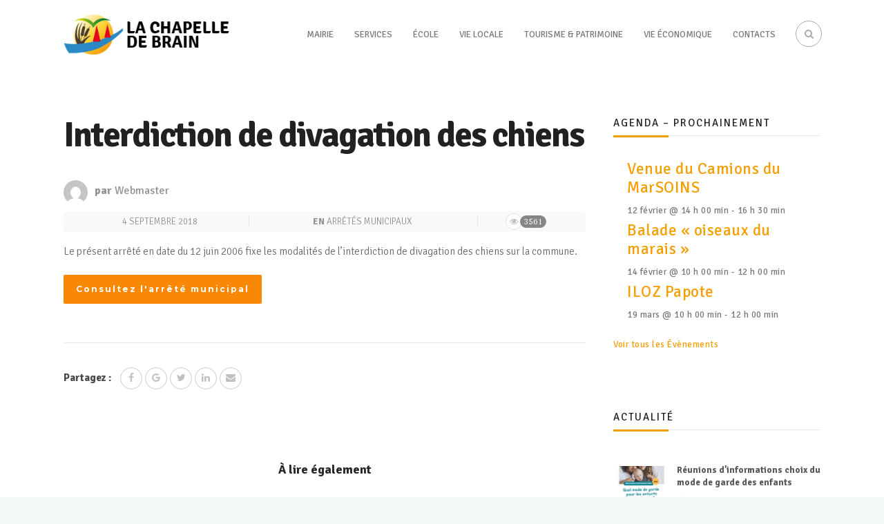

--- FILE ---
content_type: text/html; charset=UTF-8
request_url: https://www.lachapelledebrain.fr/2018/09/interdiction-de-divagation-des-chiens/
body_size: 13970
content:
 <!DOCTYPE html>
<!--[if (gte IE 9)|!(IE)]><!--><html lang="fr-FR"> <!--<![endif]-->
<head>
	<meta charset="UTF-8">		
	<meta name="author" content="Yohann Morisot">

		<meta name="viewport" content="width=device-width, initial-scale=1, maximum-scale=1">
	

	<!--[if lt IE 9]>
	<script src="https://www.lachapelledebrain.fr/wp-content/themes/church-suite/js/modernizr.custom.11889.js" type="text/javascript"></script>
	<script src="https://www.lachapelledebrain.fr/wp-content/themes/church-suite/js/respond.js" type="text/javascript"></script>
	<![endif]-->

<link rel="shortcut icon" href="/wp-content/uploads/2016/05/favicon.ico">

<title>Interdiction de divagation des chiens &#8211; La Chapelle de Brain</title>
<link rel='dns-prefetch' href='//maps.googleapis.com' />
<link rel='dns-prefetch' href='//fonts.googleapis.com' />
<link rel='dns-prefetch' href='//s.w.org' />
<link rel="alternate" type="application/rss+xml" title="La Chapelle de Brain &raquo; Flux" href="https://www.lachapelledebrain.fr/feed/" />
<link rel="alternate" type="application/rss+xml" title="La Chapelle de Brain &raquo; Flux des commentaires" href="https://www.lachapelledebrain.fr/comments/feed/" />
<link rel="alternate" type="text/calendar" title="La Chapelle de Brain &raquo; Flux iCal" href="https://www.lachapelledebrain.fr/agenda/?ical=1" />
<link rel="alternate" type="application/rss+xml" title="La Chapelle de Brain &raquo; Interdiction de divagation des chiens Flux des commentaires" href="https://www.lachapelledebrain.fr/2018/09/interdiction-de-divagation-des-chiens/feed/" />
		<script type="text/javascript">
			window._wpemojiSettings = {"baseUrl":"https:\/\/s.w.org\/images\/core\/emoji\/2.2.1\/72x72\/","ext":".png","svgUrl":"https:\/\/s.w.org\/images\/core\/emoji\/2.2.1\/svg\/","svgExt":".svg","source":{"concatemoji":"https:\/\/www.lachapelledebrain.fr\/wp-includes\/js\/wp-emoji-release.min.js?ver=4.7.31"}};
			!function(t,a,e){var r,n,i,o=a.createElement("canvas"),l=o.getContext&&o.getContext("2d");function c(t){var e=a.createElement("script");e.src=t,e.defer=e.type="text/javascript",a.getElementsByTagName("head")[0].appendChild(e)}for(i=Array("flag","emoji4"),e.supports={everything:!0,everythingExceptFlag:!0},n=0;n<i.length;n++)e.supports[i[n]]=function(t){var e,a=String.fromCharCode;if(!l||!l.fillText)return!1;switch(l.clearRect(0,0,o.width,o.height),l.textBaseline="top",l.font="600 32px Arial",t){case"flag":return(l.fillText(a(55356,56826,55356,56819),0,0),o.toDataURL().length<3e3)?!1:(l.clearRect(0,0,o.width,o.height),l.fillText(a(55356,57331,65039,8205,55356,57096),0,0),e=o.toDataURL(),l.clearRect(0,0,o.width,o.height),l.fillText(a(55356,57331,55356,57096),0,0),e!==o.toDataURL());case"emoji4":return l.fillText(a(55357,56425,55356,57341,8205,55357,56507),0,0),e=o.toDataURL(),l.clearRect(0,0,o.width,o.height),l.fillText(a(55357,56425,55356,57341,55357,56507),0,0),e!==o.toDataURL()}return!1}(i[n]),e.supports.everything=e.supports.everything&&e.supports[i[n]],"flag"!==i[n]&&(e.supports.everythingExceptFlag=e.supports.everythingExceptFlag&&e.supports[i[n]]);e.supports.everythingExceptFlag=e.supports.everythingExceptFlag&&!e.supports.flag,e.DOMReady=!1,e.readyCallback=function(){e.DOMReady=!0},e.supports.everything||(r=function(){e.readyCallback()},a.addEventListener?(a.addEventListener("DOMContentLoaded",r,!1),t.addEventListener("load",r,!1)):(t.attachEvent("onload",r),a.attachEvent("onreadystatechange",function(){"complete"===a.readyState&&e.readyCallback()})),(r=e.source||{}).concatemoji?c(r.concatemoji):r.wpemoji&&r.twemoji&&(c(r.twemoji),c(r.wpemoji)))}(window,document,window._wpemojiSettings);
		</script>
		<style type="text/css">
img.wp-smiley,
img.emoji {
	display: inline !important;
	border: none !important;
	box-shadow: none !important;
	height: 1em !important;
	width: 1em !important;
	margin: 0 .07em !important;
	vertical-align: -0.1em !important;
	background: none !important;
	padding: 0 !important;
}
</style>
<link rel='stylesheet' id='validate-engine-css-css'  href='https://www.lachapelledebrain.fr/wp-content/plugins/wysija-newsletters/css/validationEngine.jquery.css?ver=2.21' type='text/css' media='all' />
<link rel='stylesheet' id='tribe-common-skeleton-style-css'  href='https://www.lachapelledebrain.fr/wp-content/plugins/the-events-calendar/common/src/resources/css/common-skeleton.min.css?ver=4.10.3' type='text/css' media='all' />
<link rel='stylesheet' id='tribe-tooltip-css'  href='https://www.lachapelledebrain.fr/wp-content/plugins/the-events-calendar/common/src/resources/css/tooltip.min.css?ver=4.10.3' type='text/css' media='all' />
<link rel='stylesheet' id='contact-form-7-css'  href='https://www.lachapelledebrain.fr/wp-content/plugins/contact-form-7/includes/css/styles.css?ver=4.9.2' type='text/css' media='all' />
<link rel='stylesheet' id='rs-plugin-settings-css'  href='https://www.lachapelledebrain.fr/wp-content/plugins/revslider/public/assets/css/settings.css?ver=5.4.1' type='text/css' media='all' />
<style id='rs-plugin-settings-inline-css' type='text/css'>
#rs-demo-id {}
</style>
<link rel='stylesheet' id='normalize-css'  href='https://www.lachapelledebrain.fr/wp-content/plugins/simple-directory/css/normalize.css?ver=4.7.31' type='text/css' media='all' />
<link rel='stylesheet' id='foundation-css'  href='https://www.lachapelledebrain.fr/wp-content/plugins/simple-directory/css/foundation.min.css?ver=4.7.31' type='text/css' media='all' />
<link rel='stylesheet' id='simple-directory-ficons-css'  href='https://www.lachapelledebrain.fr/wp-content/plugins/simple-directory/foundation-icons/foundation-icons.css?ver=4.7.31' type='text/css' media='all' />
<link rel='stylesheet' id='simple-directory-style-css'  href='https://www.lachapelledebrain.fr/wp-content/plugins/simple-directory/style.css?ver=4.7.31' type='text/css' media='all' />
<link rel='stylesheet' id='wpcloudy-css'  href='https://www.lachapelledebrain.fr/wp-content/plugins/wp-cloudy/css/wpcloudy.min.css?ver=4.7.31' type='text/css' media='all' />
<link rel='stylesheet' id='google-maps-builder-plugin-styles-css'  href='https://www.lachapelledebrain.fr/wp-content/plugins/google-maps-builder/vendor/wordimpress/maps-builder-core/assets/css/google-maps-builder.min.css?ver=2.1.2' type='text/css' media='all' />
<link rel='stylesheet' id='google-maps-builder-map-icons-css'  href='https://www.lachapelledebrain.fr/wp-content/plugins/google-maps-builder/vendor/wordimpress/maps-builder-core/includes/libraries/map-icons/css/map-icons.css?ver=2.1.2' type='text/css' media='all' />
<link rel='stylesheet' id='main-style-css'  href='https://www.lachapelledebrain.fr/wp-content/themes/church-suite/css/master-min.php?ver=1.0.0' type='text/css' media='all' />
<link rel='stylesheet' id='webnus-dynamic-styles-css'  href='https://www.lachapelledebrain.fr/wp-content/themes/church-suite/css/dyncss.css?ver=4.7.31' type='text/css' media='all' />
<style id='webnus-dynamic-styles-inline-css' type='text/css'>
#wrap p { font-family: Signika;}#wrap h1, #wrap h2, #wrap h3, #wrap h4, #wrap h5, #wrap h6 { font-family: Signika;}body { font-family: Signika;}#wrap #nav a { font-family: Signika;}#wrap #footer { background:#008ad2; }#wrap.colorskin-custom #nav li a:hover, #wrap.colorskin-custom #nav li:hover > a, #wrap.colorskin-custom #nav li.current > a, #wrap.colorskin-custom #header.horizontal-w #nav > li > a:hover, #wrap.colorskin-custom #header.horizontal-w #nav > li.current > a, .transparent-header-w.t-dark-w .colorskin-custom #header.horizontal-w.duplex-hd #nav > li:hover > a, .transparent-header-w .colorskin-custom #header.horizontal-w #nav > li:hover > a, .colorskin-custom .latestposts-seven .wrap-date-icons h3.latest-date, .colorskin-custom .latestposts-seven .latest-content .latest-author a, .colorskin-custom .latestposts-seven .latest-content .latest-title a:hover, .colorskin-custom .our-team h5, .colorskin-custom .blog-single-post .postmetadata h6 a:hover, .colorskin-custom .blog-single-post h6.blog-author a:hover, .colorskin-custom .rec-post h5 a:hover, .colorskin-custom .about-author-sec h5 a:hover, .colorskin-custom .sermons-clean .sermon-detail, .colorskin-custom .max-quote h2:before, .colorskin-custom .max-quote h2:after, .colorskin-custom .max-quote cite, .colorskin-custom .event-clean .event-date, .colorskin-custom .event-clean .event-article:hover .event-title, .colorskin-custom .latestposts-six .latest-title a:hover, .colorskin-custom .latestposts-six .latest-author a:hover, .colorskin-custom .latestposts-five h6.latest-b2-cat a, .colorskin-custom .latestposts-one .latest-title a:hover, .colorskin-custom .pin-ecxt h6.blog-cat a:hover, .colorskin-custom .pin-box h4 a:hover, .colorskin-custom .tline-box h4 a:hover, .colorskin-custom .latestposts-three h6.latest-b2-cat a, .colorskin-custom .latestposts-three h3.latest-b2-title a:hover, .colorskin-custom .latestposts-three .latest-b2-metad2 span a:hover, .colorskin-custom .latestposts-two .blog-line p.blog-cat a, .colorskin-custom .latestposts-two .blog-line a:hover, .colorskin-custom .latestposts-two .blog-line:hover .img-hover:before, .colorskin-custom .latestposts-two .blog-line:hover h4 a, .colorskin-custom .latestposts-two .blog-post p.blog-author a:hover, .colorskin-custom .dpromo .magicmore, .colorskin-custom .testimonial-brand h5 strong, .colorskin-custom .ministry-box2:hover h4, .colorskin-custom .sermons-simple article:hover h4 a, .colorskin-custom .sermons-minimal .sermon-icon, .colorskin-custom .sermons-minimal a:hover h4, .colorskin-custom .sermons-minimal .media-links a:hover i, .colorskin-custom .latestposts-six .latest-content p.latest-date, .colorskin-custom .rec-post h5 a:hover, .colorskin-custom .blog-post a:hover, .colorskin-custom .blog-author span, .colorskin-custom .blog-line p a:hover, .colorskin-custom .blgtyp3.blog-post h6 a:hover, .colorskin-custom .blgtyp1.blog-post h6 a:hover, .colorskin-custom .blgtyp2.blog-post h6 a:hover, .colorskin-custom .sermons-clean h4 a:hover, .colorskin-custom .sermons-clean .media-links a:hover, .colorskin-custom .blog-post h3 a:hover, .colorskin-custom .postmetadata h6 a:hover, .colorskin-custom .event-grid .event-article .event-title:hover, .colorskin-custom .a-sermon h4 a:hover, .colorskin-custom #tribe-events-content .tribe-events-tooltip h4, .colorskin-custom #tribe_events_filters_wrapper .tribe_events_slider_val, .colorskin-custom .single-tribe_events a.tribe-events-gcal, .colorskin-custom .single-tribe_events a.tribe-events-ical, .colorskin-custom .tribe-events-list .type-tribe_events h2 a:hover, .colorskin-custom .tribe-events-list .tribe-events-read-more, .colorskin-custom .tribe-events-event-meta span.event-m, .colorskin-custom .event-grid .event-article .event-title:hover, .colorskin-custom .causes .cause-content .donate-button-exx, .colorskin-custom .cause-box .donate-button, .colorskin-custom .causes .cause-content .cause-title:hover, .colorskin-custom .event-list2 .event-date .event-d, .colorskin-custom .event-list2 .event-title a:hover, .colorskin-custom .teaser-box7:hover h4, .colorskin-custom .latestnews2 .ln-content .ln-title:hover, .colorskin-custom .dark.blox .latestnews2 .ln-content .ln-title:hover, .colorskin-custom .cause-box .cause-sharing .cause-sharing-icon, .colorskin-custom .cause-box .cause-sharing .cause-social a:hover { color: #f49e00}.colorskin-custom #header.sm-rgt-mn #menu-icon span.mn-ext1, .colorskin-custom #header.sm-rgt-mn #menu-icon span.mn-ext2, .colorskin-custom #header.sm-rgt-mn #menu-icon span.mn-ext3,.colorskin-custom .pin-ecxt2 .col1-3 span, .colorskin-custom .comments-number-x span, .colorskin-custom .side-list li:hover img, .colorskin-custom .subscribe-box .subscribe-box-top, .colorskin-custom .event-clean .event-article:hover .event-date, .colorskin-custom .teaser-box7 h4:before, .colorskin-custom .event-list .event-date, .colorskin-custom .latestposts-seven .latest-img:hover img, .colorskin-custom #nav > li.current > a:before, .colorskin-custom .max-hero h5:before, .colorskin-custom .ministry-box2:hover img, .colorskin-custom .sermons-simple article:hover .sermon-img img, .colorskin-custom .a-sermon .sermon-img:hover img, .colorskin-custom .a-sermon .media-links, .colorskin-custom .event-grid .event-detail, .colorskin-custom .teaser-box4 .teaser-title, .colorskin-custom .magic-link a, .colorskin-custom .subscribe-flat .subscribe-box-input .subscribe-box-submit, .colorskin-custom .w-callout.w-callout-b, .colorskin-custom .top-bar .topbar-login, .colorskin-custom .icon-box4:hover i, .colorskin-custom .icon-box12 i, .colorskin-custom .teaser-box4 .teaser-title, .colorskin-custom .magic-link a, .colorskin-custom #tribe-events-content-wrapper .tribe-events-calendar td:hover, .colorskin-custom #tribe-events-content-wrapper .tribe-events-sub-nav a:hover, .colorskin-custom #tribe-events-content-wrapper #tribe-bar-form .tribe-events-button, .colorskin-custom .tribe-events-list .booking-button, .colorskin-custom #tribe-events-pg-template .tribe-events-button, .colorskin-custom .single-tribe_events .booking-button, .colorskin-custom .event-grid .event-detail, .colorskin-custom .causes .cause-content .donate-button-exx:hover, .colorskin-custom .cause-box .donate-button:hover, .colorskin-custom .flip-clock-wrapper ul, .colorskin-custom .flip-clock-wrapper ul li a div div.inn, .colorskin-custom .latestnews2 .ln-date .ln-month, .colorskin-custom .sermons-grid .media-links, .single-tribe_events .colorskin-custom .w-event-meta h3:before {background-color: #f49e00}.colorskin-custom .wpcf7 .wpcf7-form input[type="text"]:hover, .colorskin-custom .wpcf7 .wpcf7-form input[type="password"]:hover, .colorskin-custom .wpcf7 .wpcf7-form input[type="email"]:hover, .colorskin-custom .wpcf7 .wpcf7-form textarea:hover,.colorskin-custom .subtitle-four:after, .colorskin-custom .widget h4.subtitle:after, .colorskin-custom h6.h-sub-content, .colorskin-custom .max-title1 *, .colorskin-custom .sermons-clean .sermon-img:hover, .colorskin-custom #header.box-menu .nav-wrap2 #nav > li ul, .colorskin-custom #header.box-menu .nav-wrap2 #nav > li:hover, .colorskin-custom #header.box-menu .nav-wrap2 #nav > li > ul, .colorskin-custom #header.box-menu .nav-wrap2 #nav > li.current, .colorskin-custom .event-clean .event-article:hover .event-date, .colorskin-custom .teaser-box7 h4:before, .remittal-t.colorskin-custom #nav ul { border-color: #f49e00}
</style>
<link rel='stylesheet' id='webnus-google-fonts-css'  href='https://fonts.googleapis.com/css?family=Roboto%3A100%2C300%2C400%2C400italic%2C500%2C700%2C700italic%7CLora%3A400%2C400italic%2C700%7CDosis%3A300%2C400%2C400italic%2C500%2C600%2C700italic%2C700%7CMontserrat%3A400%2C700&#038;subset=latin%2Clatin-ext' type='text/css' media='all' />
<link rel='stylesheet' id='custom-google-fonts-css'  href='https://fonts.googleapis.com/css?family=Signika%3A300%2C400%2C600%2C700&#038;ver=4.7.31' type='text/css' media='all' />
<link rel='stylesheet' id='wp-pagenavi-css'  href='https://www.lachapelledebrain.fr/wp-content/plugins/wp-pagenavi/pagenavi-css.css?ver=2.70' type='text/css' media='all' />
<link rel='stylesheet' id='parent-style-css'  href='https://www.lachapelledebrain.fr/wp-content/themes/church-suite/style.css?ver=4.7.31' type='text/css' media='all' />
<link rel='stylesheet' id='child-style-css'  href='https://www.lachapelledebrain.fr/wp-content/themes/lachapelledebrain/style.css?ver=4.7.31' type='text/css' media='all' />
<link rel='stylesheet' id='wp-featherlight-css'  href='https://www.lachapelledebrain.fr/wp-content/plugins/wp-featherlight/css/wp-featherlight.min.css?ver=1.3.4' type='text/css' media='all' />
<script type='text/javascript' src='https://www.lachapelledebrain.fr/wp-includes/js/jquery/jquery.js?ver=1.12.4'></script>
<script type='text/javascript' src='https://www.lachapelledebrain.fr/wp-includes/js/jquery/jquery-migrate.min.js?ver=1.4.1'></script>
<script type='text/javascript' src='https://www.lachapelledebrain.fr/wp-content/plugins/revslider/public/assets/js/jquery.themepunch.tools.min.js?ver=5.4.1'></script>
<script type='text/javascript' src='https://www.lachapelledebrain.fr/wp-content/plugins/revslider/public/assets/js/jquery.themepunch.revolution.min.js?ver=5.4.1'></script>
<script type='text/javascript' src='https://maps.googleapis.com/maps/api/js?v=3.exp&#038;libraries=places&#038;key=AIzaSyDde9Nia0MF6NPDrsJVkzWivOLWnfxHbm0&#038;ver=4.7.31'></script>
<link rel='https://api.w.org/' href='https://www.lachapelledebrain.fr/wp-json/' />
<link rel="EditURI" type="application/rsd+xml" title="RSD" href="https://www.lachapelledebrain.fr/xmlrpc.php?rsd" />
<link rel="wlwmanifest" type="application/wlwmanifest+xml" href="https://www.lachapelledebrain.fr/wp-includes/wlwmanifest.xml" /> 
<link rel='prev' title='Organisation du centre de loisirs à Renac pendant les travaux &#8230;' href='https://www.lachapelledebrain.fr/2018/09/organisation-du-centre-de-loisirs-a-renac-pendant-les-travaux/' />
<link rel='next' title='L&rsquo;agenda d&rsquo;Automne&#8230;' href='https://www.lachapelledebrain.fr/2018/09/lagenda-dautomne/' />
<meta name="generator" content="WordPress 4.7.31" />
<link rel="canonical" href="https://www.lachapelledebrain.fr/2018/09/interdiction-de-divagation-des-chiens/" />
<link rel='shortlink' href='https://www.lachapelledebrain.fr/?p=2229' />
<link rel="alternate" type="application/json+oembed" href="https://www.lachapelledebrain.fr/wp-json/oembed/1.0/embed?url=https%3A%2F%2Fwww.lachapelledebrain.fr%2F2018%2F09%2Finterdiction-de-divagation-des-chiens%2F" />
<link rel="alternate" type="text/xml+oembed" href="https://www.lachapelledebrain.fr/wp-json/oembed/1.0/embed?url=https%3A%2F%2Fwww.lachapelledebrain.fr%2F2018%2F09%2Finterdiction-de-divagation-des-chiens%2F&#038;format=xml" />
<meta name="generator" content="Piklist 0.9.9.12" />
<meta name="tec-api-version" content="v1"><meta name="tec-api-origin" content="https://www.lachapelledebrain.fr"><link rel="https://theeventscalendar.com/" href="https://www.lachapelledebrain.fr/wp-json/tribe/events/v1/" />		<script type="text/javascript">
			/* <![CDATA[ */
				var sf_position = '0';
				var sf_templates = "<a href=\"{search_url_escaped}\"><span class=\"sf_text\">See more results<\/span><span class=\"sf_small\">Displaying top {total} results<\/span><\/a>";
				var sf_input = '.live-search';
				jQuery(document).ready(function(){
					jQuery(sf_input).ajaxyLiveSearch({"expand":false,"searchUrl":"https:\/\/www.lachapelledebrain.fr\/?s=%s","text":"Rechercher","delay":500,"iwidth":180,"width":315,"ajaxUrl":"https:\/\/www.lachapelledebrain.fr\/wp-admin\/admin-ajax.php","rtl":0});
					jQuery(".sf_ajaxy-selective-input").keyup(function() {
						var width = jQuery(this).val().length * 8;
						if(width < 50) {
							width = 50;
						}
						jQuery(this).width(width);
					});
					jQuery(".sf_ajaxy-selective-search").click(function() {
						jQuery(this).find(".sf_ajaxy-selective-input").focus();
					});
					jQuery(".sf_ajaxy-selective-close").click(function() {
						jQuery(this).parent().remove();
					});
				});
			/* ]]> */
		</script>
		<style type="text/css" media="screen">body{  background-image:url('http://www.lachapelledebrain.fr/wp-content/themes/church-suite/images/bdbg1.png'); background-repeat:repeat;  } </style>		<meta property="og:title" content="Interdiction de divagation des chiens" />
		<meta property="og:type" content="article" />
		<meta property="og:image" content="" />
		<meta property="og:url" content="https://www.lachapelledebrain.fr/2018/09/interdiction-de-divagation-des-chiens/" />
		<meta property="og:description" content="Le présent arrêté en date du 12 juin 2006 fixe les modalités de l&rsquo;interdiction de divagation des chiens sur la commune." />
		<meta property="og:site_name" content="La Chapelle de Brain" />
		<meta name="generator" content="Powered by Visual Composer - drag and drop page builder for WordPress."/>
<!--[if lte IE 9]><link rel="stylesheet" type="text/css" href="https://www.lachapelledebrain.fr/wp-content/plugins/js_composer/assets/css/vc_lte_ie9.min.css" media="screen"><![endif]--><meta name="generator" content="Powered by Slider Revolution 5.4.1 - responsive, Mobile-Friendly Slider Plugin for WordPress with comfortable drag and drop interface." />
<noscript><style type="text/css"> .wpb_animate_when_almost_visible { opacity: 1; }</style></noscript></head>


	

	
<body class="post-template-default single single-post postid-2229 single-format-standard smooth-scroll tribe-no-js wp-featherlight-captions wpb-js-composer js-comp-ver-5.1 vc_responsive">


	<!-- Primary Page Layout
	================================================== -->
<div id="wrap" class="colorskin-custom pax-t  dark-submenu">



<header id="header" class="horizontal-w  sm-rgt-mn  ">
<div class="container">
<div class="col-md-3 col-sm-3 logo-wrap">
<div class="logo">
<a href="https://www.lachapelledebrain.fr/"><img src="/wp-content/uploads/2016/05/logo.png" width="284" id="img-logo-w1" alt="logo" class="img-logo-w1" style="width: 284px"></a><a href="https://www.lachapelledebrain.fr/"><img src="/wp-content/uploads/2016/05/logo.png" width="284" id="img-logo-w2" alt="logo" class="img-logo-w2" style="width: 284px"></a><span class="logo-sticky"><a href="https://www.lachapelledebrain.fr/"><img src="/wp-content/uploads/2016/05/logo.png" width="60" id="img-logo-w3" alt="logo" class="img-logo-w3"></a></span></div></div>
<nav id="nav-wrap" class="nav-wrap1 col-md-9 col-sm-9">
	<div class="container">
		
		<div id="search-form">
		<a href="javascript:void(0)" class="search-form-icon"><i id="searchbox-icon" class="fa-search"></i></a>
	<div id="search-form-box" class="search-form-box">
			<form action="https://www.lachapelledebrain.fr/" method="get">
				<input type="text" class="search-text-box" id="search-box" name="s">
			</form>
			</div>
		</div>
				
			<ul id="nav"><li id="menu-item-38" class="menu-item menu-item-type-post_type menu-item-object-page menu-item-has-children menu-item-38 menu-item-mairie first-menu-item"><a  href="https://www.lachapelledebrain.fr/mairie/" data-description="">Mairie</a>
<ul class="sub-menu">
	<li id="menu-item-136" class="menu-item menu-item-type-post_type menu-item-object-page menu-item-136 menu-item-elus "><a  href="https://www.lachapelledebrain.fr/mairie/elus/" data-description="">Élus</a></li>
	<li id="menu-item-148" class="menu-item menu-item-type-post_type menu-item-object-page menu-item-148 menu-item-services-municipaux "><a  href="https://www.lachapelledebrain.fr/mairie/services-municipaux/" data-description="">Services Municipaux</a></li>
	<li id="menu-item-323" class="menu-item menu-item-type-post_type menu-item-object-page menu-item-323 menu-item-commissions-et-delegations "><a  href="https://www.lachapelledebrain.fr/mairie/commissions-et-delegations/" data-description="">Commissions et délégations</a></li>
	<li id="menu-item-147" class="menu-item menu-item-type-post_type menu-item-object-page menu-item-147 menu-item-administration-communale "><a  href="https://www.lachapelledebrain.fr/mairie/administration-communale/" data-description="">Administration communale</a></li>
	<li id="menu-item-149" class="menu-item menu-item-type-post_type menu-item-object-page menu-item-149 menu-item-vos-demarches "><a  href="https://www.lachapelledebrain.fr/mairie/vos-demarches/" data-description="">Vos démarches</a></li>
</ul>
</li>
<li id="menu-item-37" class="menu-item menu-item-type-post_type menu-item-object-page menu-item-has-children menu-item-37 menu-item-services "><a  href="https://www.lachapelledebrain.fr/services/" data-description="">Services</a>
<ul class="sub-menu">
	<li id="menu-item-293" class="menu-item menu-item-type-post_type menu-item-object-page menu-item-293 menu-item-mediatheque "><a  href="https://www.lachapelledebrain.fr/services/mediatheque/" data-description="">Médiathèque</a></li>
	<li id="menu-item-322" class="menu-item menu-item-type-post_type menu-item-object-page menu-item-322 menu-item-agence-postale-communale "><a  href="https://www.lachapelledebrain.fr/services/agence-postale-communale/" data-description="">Agence Postale communale</a></li>
	<li id="menu-item-6587" class="menu-item menu-item-type-post_type menu-item-object-page menu-item-6587 menu-item-aide-a-la-personne "><a  href="https://www.lachapelledebrain.fr/services/aide-a-la-personne/" data-description="">Aide à la personne</a></li>
	<li id="menu-item-160" class="menu-item menu-item-type-post_type menu-item-object-page menu-item-160 menu-item-decheteries "><a  href="https://www.lachapelledebrain.fr/services/decheteries/" data-description="">Déchèteries</a></li>
	<li id="menu-item-159" class="menu-item menu-item-type-post_type menu-item-object-page menu-item-159 menu-item-collecte-sacs-jaunes-et-ordures-menageres "><a  href="https://www.lachapelledebrain.fr/services/collecte-sacs-jaunes-et-ordures-menageres/" data-description="">Collecte des ordures et des emballages ménagers</a></li>
	<li id="menu-item-158" class="menu-item menu-item-type-post_type menu-item-object-page menu-item-158 menu-item-relais-assistantes-maternelles "><a  href="https://www.lachapelledebrain.fr/services/relais-assistantes-maternelles/" data-description="">Relais Assistantes Maternelles</a></li>
	<li id="menu-item-392" class="menu-item menu-item-type-post_type menu-item-object-page menu-item-392 menu-item-services-sociaux "><a  href="https://www.lachapelledebrain.fr/services/services-sociaux/" data-description="">Services sociaux</a></li>
	<li id="menu-item-510" class="menu-item menu-item-type-post_type menu-item-object-page menu-item-510 menu-item-concession-funeraire "><a  href="https://www.lachapelledebrain.fr/services/concession-funeraire/" data-description="">Concession funéraire</a></li>
	<li id="menu-item-388" class="menu-item menu-item-type-post_type menu-item-object-page menu-item-388 menu-item-location-salles-et-materiel "><a  href="https://www.lachapelledebrain.fr/services/location-salles-et-materiel/" data-description="">Location Salles</a></li>
	<li id="menu-item-4291" class="menu-item menu-item-type-post_type menu-item-object-page menu-item-4291 menu-item-centre-de-loisirs-et-accueil-des-jeunes "><a  href="https://www.lachapelledebrain.fr/services/centre-de-loisirs-et-accueil-des-jeunes/" data-description="">Centre de loisirs et Accueil des jeunes</a></li>
</ul>
</li>
<li id="menu-item-36" class="menu-item menu-item-type-post_type menu-item-object-page menu-item-36 menu-item-ecole "><a  href="https://www.lachapelledebrain.fr/ecole/" data-description="">École</a></li>
<li id="menu-item-338" class="menu-item menu-item-type-post_type menu-item-object-page menu-item-has-children menu-item-338 menu-item-vie-locale "><a  href="https://www.lachapelledebrain.fr/vie-locale/" data-description="">Vie Locale</a>
<ul class="sub-menu">
	<li id="menu-item-173" class="menu-item menu-item-type-taxonomy menu-item-object-listing_category menu-item-173 menu-item-favicon "><a  href="https://www.lachapelledebrain.fr/annuaire/associations/" data-description="Retrouvez ici les associations présentes sur notre commune.">Associations</a></li>
	<li id="menu-item-341" class="menu-item menu-item-type-post_type menu-item-object-page menu-item-341 menu-item-paroisse "><a  href="https://www.lachapelledebrain.fr/vie-locale/paroisse/" data-description="">Paroisse</a></li>
	<li id="menu-item-404" class="menu-item menu-item-type-custom menu-item-object-custom menu-item-404 menu-item-agenda "><a  href="/agenda/" data-description="">Agenda</a></li>
	<li id="menu-item-359" class="menu-item menu-item-type-taxonomy menu-item-object-category menu-item-359 menu-item-soiree-brain-d-folie "><a  href="https://www.lachapelledebrain.fr/rubrique/actualite/" data-description="">Actualité</a></li>
</ul>
</li>
<li id="menu-item-32" class="menu-item menu-item-type-post_type menu-item-object-page menu-item-has-children menu-item-32 menu-item-tourisme-patrimoine "><a  href="https://www.lachapelledebrain.fr/tourisme-patrimoine/" data-description="">Tourisme &#038; Patrimoine</a>
<ul class="sub-menu">
	<li id="menu-item-5206" class="menu-item menu-item-type-post_type menu-item-object-page menu-item-5206 menu-item-festival-de-lemoi-des-arts "><a  href="https://www.lachapelledebrain.fr/tourisme-patrimoine/festival-de-lemoi-des-arts/" data-description="">Festival de l&rsquo;Emoi des Arts</a></li>
	<li id="menu-item-1014" class="menu-item menu-item-type-post_type menu-item-object-page menu-item-1014 menu-item-randonnee "><a  href="https://www.lachapelledebrain.fr/tourisme-patrimoine/randonnee/" data-description="">Randonnée</a></li>
	<li id="menu-item-453" class="menu-item menu-item-type-post_type menu-item-object-page menu-item-453 menu-item-hebergements "><a  href="https://www.lachapelledebrain.fr/tourisme-patrimoine/hebergements/" data-description="">Hébergements</a></li>
	<li id="menu-item-397" class="menu-item menu-item-type-post_type menu-item-object-page menu-item-397 menu-item-groupement-forestier "><a  href="https://www.lachapelledebrain.fr/tourisme-patrimoine/groupement-forestier/" data-description="">Groupement Forestier</a></li>
	<li id="menu-item-4790" class="menu-item menu-item-type-post_type menu-item-object-page menu-item-4790 menu-item-etymologie-et-patrimoine-religieux "><a  href="https://www.lachapelledebrain.fr/tourisme-patrimoine/etymologie-et-patrimoine-religieux/" data-description="">Étymologie et Patrimoine religieux</a></li>
</ul>
</li>
<li id="menu-item-177" class="menu-item menu-item-type-taxonomy menu-item-object-listing_category menu-item-177 menu-item- "><a  href="https://www.lachapelledebrain.fr/annuaire/professionnels/" data-description="Commerçants, artisans, entreprises, professions libérales : retrouvez les professionnels de la commune.">Vie économique</a></li>
<li id="menu-item-33" class="menu-item menu-item-type-post_type menu-item-object-page menu-item-33 menu-item-contacts last-menu-item"><a  href="https://www.lachapelledebrain.fr/contacts/" data-description="">Contacts</a></li>
</ul>	</div>
</nav>
		<!-- /nav-wrap -->
</div>

</header>

<!-- end-header -->
<div style="display:none"><div class="w-modal modal-contact" id="w-contact"><h3 class="modal-title">Contactez-nous</h3><br><div role="form" class="wpcf7" id="wpcf7-f8-o1" lang="fr-FR" dir="ltr">
<div class="screen-reader-response"></div>
<form action="/2018/09/interdiction-de-divagation-des-chiens/#wpcf7-f8-o1" method="post" class="wpcf7-form" novalidate="novalidate">
<div style="display: none;">
<input type="hidden" name="_wpcf7" value="8" />
<input type="hidden" name="_wpcf7_version" value="4.9.2" />
<input type="hidden" name="_wpcf7_locale" value="fr_FR" />
<input type="hidden" name="_wpcf7_unit_tag" value="wpcf7-f8-o1" />
<input type="hidden" name="_wpcf7_container_post" value="0" />
</div>
<p><span class="wpcf7-form-control-wrap nom"><input type="text" name="nom" value="" size="40" class="wpcf7-form-control wpcf7-text wpcf7-validates-as-required" aria-required="true" aria-invalid="false" placeholder="Votre nom" /></span> </p>
<p><span class="wpcf7-form-control-wrap email"><input type="email" name="email" value="" size="40" class="wpcf7-form-control wpcf7-text wpcf7-email wpcf7-validates-as-required wpcf7-validates-as-email" aria-required="true" aria-invalid="false" placeholder="Votre Email" /></span> </p>
<p><span class="wpcf7-form-control-wrap sujet"><input type="text" name="sujet" value="" size="40" class="wpcf7-form-control wpcf7-text" aria-invalid="false" placeholder="Sujet de votre message" /></span> </p>
<p><span class="wpcf7-form-control-wrap message"><textarea name="message" cols="40" rows="10" class="wpcf7-form-control wpcf7-textarea" aria-invalid="false" placeholder="Votre Message"></textarea></span> </p>
<p><input type="submit" value="Envoyer" class="wpcf7-form-control wpcf7-submit" /></p>
<div class="wpcf7-response-output wpcf7-display-none"></div></form></div></div></div>

<section class="container page-content" >
<hr class="vertical-space2">
<section class="col-md-9 cntt-w">
<article class="blog-single-post">
<div class="post-trait-w"> <h1>Interdiction de divagation des chiens</h1> </div>
<div class="post post-2229 type-post status-publish format-standard hentry category-arretes-municipaux odd">
<div class="au-avatar-box">
	
<div class="au-avatar"><img alt='' src='https://secure.gravatar.com/avatar/667ebb637e174a32da75cd46483dae4f?s=90&#038;d=mm&#038;r=g' srcset='https://secure.gravatar.com/avatar/667ebb637e174a32da75cd46483dae4f?s=180&amp;d=mm&amp;r=g 2x' class='avatar avatar-90 photo' height='90' width='90' /></div>
	
<h6 class="blog-author"><strong>par</strong> <a href="https://www.lachapelledebrain.fr/author/yohann/" title="Articles par Webmaster" rel="author">Webmaster</a> </h6>
</div>
		
<div class="postmetadata">
	<h6 class="blog-date"> 4 septembre 2018</h6>
			<h6 class="blog-cat"><strong>en</strong> <a href="https://www.lachapelledebrain.fr/rubrique/arretes-municipaux/" rel="category tag">Arrêtés Municipaux</a> </h6>
					<h6 class="blog-views"> <i class="fa-eye"></i><span>3561</span> </h6>
	</div>

<p>Le présent arrêté en date du 12 juin 2006 fixe les modalités de l&rsquo;interdiction de divagation des chiens sur la commune.</p>
<a href="http://www.lachapelledebrain.fr/wp-content/uploads/2018/09/Arrêté-communal-interdisant-la-divagation-des-chiens.pdf" class="button orange  medium  " target="_blank">Consultez l'arrêté municipal</a>
	

	
	<div class="post-sharing"><div class="blog-social">
		<span>Partagez : </span> 
		<a class="facebook" href="http://www.facebook.com/sharer.php?u=https://www.lachapelledebrain.fr/2018/09/interdiction-de-divagation-des-chiens/&amp;t=Interdiction de divagation des chiens" target="blank"><i class="fa-facebook"></i></a>
		<a class="google" href="https://plusone.google.com/_/+1/confirm?hl=en-US&amp;url=https://www.lachapelledebrain.fr/2018/09/interdiction-de-divagation-des-chiens/" target="_blank"><i class="fa-google"></i></a>
		<a class="twitter" href="https://twitter.com/intent/tweet?original_referer=https://www.lachapelledebrain.fr/2018/09/interdiction-de-divagation-des-chiens/&amp;text=Interdiction de divagation des chiens&amp;tw_p=tweetbutton&amp;url=https://www.lachapelledebrain.fr/2018/09/interdiction-de-divagation-des-chiens/" target="_blank"><i class="fa-twitter"></i></a>
		<a class="linkedin" href="http://www.linkedin.com/shareArticle?mini=true&amp;url=https://www.lachapelledebrain.fr/2018/09/interdiction-de-divagation-des-chiens/&amp;title=Interdiction de divagation des chiens&amp;source=La Chapelle de Brain"><i class="fa-linkedin"></i></a>
		<a class="email" href="mailto:?subject=Interdiction de divagation des chiens&amp;body=https://www.lachapelledebrain.fr/2018/09/interdiction-de-divagation-des-chiens/"><i class="fa-envelope"></i></a>
	</div></div>

<br class="clear"> 
<!-- End Tags --> 
<div class="next-prev-posts">
	  

</div><!-- End next-prev post -->

	

<div class="container rec-posts"><div class="col-md-12"><h3 class="rec-title">À lire également</div></h3>			<div class="col-md-4 col-sm-4"><article class="rec-post">
				<figure><a href="https://www.lachapelledebrain.fr/2025/03/arrete-prefectoral-obligation-de-debroussaillement/" title="Arrêté préfectoral : Obligation de débroussaillement"><img src="https://www.lachapelledebrain.fr/wp-content/uploads/2023/11/prefet-420x330.jpg" alt="Arrêté préfectoral : Obligation de débroussaillement" class="landscape thumbnail blog2_thumb" width="420" height="330" itemprop="image" /></a></figure>
				<h5><a href="https://www.lachapelledebrain.fr/2025/03/arrete-prefectoral-obligation-de-debroussaillement/">Arrêté préfectoral : Obligation de débroussaillement</a></h5>
				<p>31 mars 2025 </p>  
			</article></div>
					<div class="col-md-4 col-sm-4"><article class="rec-post">
				<figure><a href="https://www.lachapelledebrain.fr/2020/11/rappel-interdiction-de-brulage/" title="Interdiction de brûlage"><img src="https://www.lachapelledebrain.fr/wp-content/uploads/2020/11/plaquette-brulage-35_final-1-420x330.jpg" alt="Interdiction de brûlage" class="landscape thumbnail blog2_thumb" width="420" height="330" itemprop="image" /></a></figure>
				<h5><a href="https://www.lachapelledebrain.fr/2020/11/rappel-interdiction-de-brulage/">Interdiction de brûlage</a></h5>
				<p>24 novembre 2020 </p>  
			</article></div>
					<div class="col-md-4 col-sm-4"><article class="rec-post">
				<figure></figure>
				<h5><a href="https://www.lachapelledebrain.fr/2017/10/lutte-contre-les-bruits-de-voisinage/">Lutte contre les bruits de voisinage</a></h5>
				<p>02 octobre 2017 </p>  
			</article></div>
			

</div>
</article>
</section>
<!-- end-main-conten -->

	<aside class="col-md-3 sidebar">
		<div class="widget-1 widget-odd widget"><h4 class="subtitle">Agenda &#8211; Prochainement</h4>
	<ol class="tribe-list-widget">
					<li class="tribe-events-list-widget-events type-tribe_events post-7305 tribe-clearfix tribe-events-category-evenement tribe-events-venue-750">
				
								<!-- Event Title -->
				<h4 class="tribe-event-title">
					<a href="https://www.lachapelledebrain.fr/date/venue-du-camions-du-marsoins/" rel="bookmark">Venue du Camions du MarSOINS</a>
				</h4>

								<!-- Event Time -->

				
				<div class="tribe-event-duration">
					<span class="tribe-event-date-start">12 février @ 14 h 00 min</span> - <span class="tribe-event-time">16 h 30 min</span>				</div>

							</li>
					<li class="tribe-events-list-widget-events type-tribe_events post-7299 tribe-clearfix tribe-events-category-evenement tribe-events-venue-3409 tribe-events-organizer-4977">
				
								<!-- Event Title -->
				<h4 class="tribe-event-title">
					<a href="https://www.lachapelledebrain.fr/date/balade-oiseaux-du-marais/" rel="bookmark">Balade &laquo;&nbsp;oiseaux du marais&nbsp;&raquo;</a>
				</h4>

								<!-- Event Time -->

				
				<div class="tribe-event-duration">
					<span class="tribe-event-date-start">14 février @ 10 h 00 min</span> - <span class="tribe-event-time">12 h 00 min</span>				</div>

							</li>
					<li class="tribe-events-list-widget-events type-tribe_events post-7265 tribe-clearfix tribe-events-category-evenement tribe-events-venue-1843 tribe-events-organizer-6558">
				
								<!-- Event Title -->
				<h4 class="tribe-event-title">
					<a href="https://www.lachapelledebrain.fr/date/iloz-papote-5/" rel="bookmark">ILOZ Papote</a>
				</h4>

								<!-- Event Time -->

				
				<div class="tribe-event-duration">
					<span class="tribe-event-date-start">19 mars @ 10 h 00 min</span> - <span class="tribe-event-time">12 h 00 min</span>				</div>

							</li>
			</ol><!-- .tribe-list-widget -->

	<p class="tribe-events-widget-link">
		<a href="https://www.lachapelledebrain.fr/agenda/" rel="bookmark">Voir tous les Évènements</a>
	</p>

</div><script type="application/ld+json">
[{"@context":"http://schema.org","@type":"Event","name":"Venue du Camions du MarSOINS","description":"&lt;p&gt;Le MarSOINS propose un bilan nutritionnel Gratuit sans rendez-vous.&lt;/p&gt;\\n","image":"https://www.lachapelledebrain.fr/wp-content/uploads/2023/01/MarSoins.jpg","url":"https://www.lachapelledebrain.fr/date/venue-du-camions-du-marsoins/","startDate":"2026-02-12T14:00:00+01:00","endDate":"2026-02-12T16:30:00+01:00","location":{"@type":"Place","name":"Place des Ormeaux","description":"","url":false,"address":{"@type":"PostalAddress","streetAddress":"place des ormeaux","addressLocality":"Brain sur Vilaine","postalCode":"35660","addressCountry":"France"},"telephone":"","sameAs":""},"performer":"Organization"},{"@context":"http://schema.org","@type":"Event","name":"Balade &laquo;&nbsp;oiseaux du marais&nbsp;&raquo;","description":"&lt;p&gt;Le CPIE Val de Vilaine - Nature et M\u00e9galithes propose une sortie \u00e0 la d\u00e9couverte des oiseaux du marais de Gannedel dans le cadre de la Journ\u00e9e Mondiale des Zones humides, samedi 14 f\u00e9vrier, de 10h \u00e0 12h. Plus d\\'informations en suivant CE LIEN&lt;/p&gt;\\n","url":"https://www.lachapelledebrain.fr/date/balade-oiseaux-du-marais/","startDate":"2026-02-14T10:00:00+01:00","endDate":"2026-02-14T12:00:00+01:00","location":{"@type":"Place","name":"Marais de Gannedel","description":"","url":false,"address":{"@type":"PostalAddress"},"telephone":"","sameAs":""},"organizer":{"@type":"Person","name":"CPIE","description":"","url":false,"telephone":"02 99 72 69 25","email":"a&#99;&#99;ueil&#46;cp&#105;&#101;v&#97;&#108;&#100;&#101;&#118;ila&#105;ne&#64;&#111;&#114;a&#110;ge&#46;f&#114;","sameAs":"http://cpievaldevilaine.fr"},"performer":"Organization"},{"@context":"http://schema.org","@type":"Event","name":"ILOZ Papote","description":"&lt;p&gt;Iloz Papote : C\\'est un temps d\\'\u00e9change convivial pour parler emploi, entraide et solutions locales. Un caf\u00e9, des rencontres et l\\'occasion de commencer \u00e0 construire ensemble des pistes pour avancer. Renseignements et inscriptions : Blandine au 06 75 87 38 47 animatrice@iloz.bzh&lt;/p&gt;\\n","url":"https://www.lachapelledebrain.fr/date/iloz-papote-5/","startDate":"2026-03-19T10:00:00+01:00","endDate":"2026-03-19T12:00:00+01:00","location":{"@type":"Place","name":"Mairie de la Chapelle-de-Brain","description":"","url":false,"address":{"@type":"PostalAddress","streetAddress":"rue de la mairie","addressLocality":"La chapelle de Brain","postalCode":"35660","addressCountry":"France"},"telephone":"","sameAs":""},"organizer":{"@type":"Person","name":"Iloz","description":"","url":false,"telephone":"","email":"","sameAs":""},"performer":"Organization"}]
</script><div class="widget-2 widget-even widget-alt widget"><h4 class="subtitle">Actualité</h4>		<div class="side-list"><ul>
				  <li>
		  <a href="https://www.lachapelledebrain.fr/2026/01/reunions-dinformations-choix-du-mode-de-garde-des-enfants/" title="Réunions d&#039;informations choix du mode de garde des enfants"><img src="https://www.lachapelledebrain.fr/wp-content/uploads/2026/01/FLYER-A5-mode-de-garde-1-164x124.jpg" alt="Réunions d&#039;informations choix du mode de garde des enfants" class="landscape full tabs-img" width="164" height="124" itemprop="image" /></a>		  <h5><a href="https://www.lachapelledebrain.fr/2026/01/reunions-dinformations-choix-du-mode-de-garde-des-enfants/">Réunions d&rsquo;informations choix du mode de garde des enfants</a></h5>
		  <p>Jan 20 2026</p>
		  </li>
				  <li>
		  <a href="https://www.lachapelledebrain.fr/2026/01/collecte-de-sapins-de-noel-2/" title="Collecte de sapins de Noël"><img src="https://www.lachapelledebrain.fr/wp-content/uploads/2025/01/collecte-sapin-164x124.jpg" alt="Collecte de sapins de Noël" class="landscape full tabs-img" width="164" height="124" itemprop="image" /></a>		  <h5><a href="https://www.lachapelledebrain.fr/2026/01/collecte-de-sapins-de-noel-2/">Collecte de sapins de Noël</a></h5>
		  <p>Jan 13 2026</p>
		  </li>
				  <li>
		  <a href="https://www.lachapelledebrain.fr/2026/01/bonne-annee-2026/" title="Bonne Année 2026"><img src="https://www.lachapelledebrain.fr/wp-content/uploads/2026/01/bonne-année-164x124.jpg" alt="Bonne Année 2026" class="landscape full tabs-img" width="164" height="124" itemprop="image" /></a>		  <h5><a href="https://www.lachapelledebrain.fr/2026/01/bonne-annee-2026/">Bonne Année 2026</a></h5>
		  <p>Jan 07 2026</p>
		  </li>
				  <li>
		  <a href="https://www.lachapelledebrain.fr/2025/12/coupure-temporaire-de-langelus-a-brain/" title="Coupure temporaire de l&#039;Angelus à Brain"><img src="https://www.lachapelledebrain.fr/wp-content/uploads/2025/12/eglise_brain_sur_vilaine-164x124.jpg" alt="Coupure temporaire de l&#039;Angelus à Brain" class="landscape full tabs-img" width="164" height="124" itemprop="image" /></a>		  <h5><a href="https://www.lachapelledebrain.fr/2025/12/coupure-temporaire-de-langelus-a-brain/">Coupure temporaire de l&rsquo;Angelus à Brain</a></h5>
		  <p>Déc 22 2025</p>
		  </li>
				  <li>
		  <a href="https://www.lachapelledebrain.fr/2025/11/reunion-amenagement-des-bourgs/" title="Réunion aménagement des bourgs"><img src="https://www.lachapelledebrain.fr/wp-content/uploads/2025/11/CHAP_affiche_251126-164x124.jpg" alt="Réunion aménagement des bourgs" class="landscape full tabs-img" width="164" height="124" itemprop="image" /></a>		  <h5><a href="https://www.lachapelledebrain.fr/2025/11/reunion-amenagement-des-bourgs/">Réunion aménagement des bourgs</a></h5>
		  <p>Nov 14 2025</p>
		  </li>
		        </ul></div>	 
		</div><div class="widget-3 widget-odd widget"><h4 class="subtitle">Restez à l&rsquo;écoute</h4><div class="widget_wysija_cont"><div id="msg-form-wysija-2" class="wysija-msg ajax"></div><form id="form-wysija-2" method="post" action="#wysija" class="widget_wysija">

<p>Abonnez-vous et recevez directement les dernières nouvelles de la commune dans votre boîte e-mail !</p>
<p class="wysija-paragraph">
    
    
    	<input type="text" name="wysija[user][email]" class="wysija-input validate[required,custom[email]]" title="Indiquez votre e-mail" placeholder="Indiquez votre e-mail" value="" />
    
    
    
    <span class="abs-req">
        <input type="text" name="wysija[user][abs][email]" class="wysija-input validated[abs][email]" value="" />
    </span>
    
</p>

<input class="wysija-submit wysija-submit-field" type="submit" value="Abonnement" />

    <input type="hidden" name="form_id" value="2" />
    <input type="hidden" name="action" value="save" />
    <input type="hidden" name="controller" value="subscribers" />
    <input type="hidden" value="1" name="wysija-page" />

    
        <input type="hidden" name="wysija[user_list][list_ids]" value="4" />
    
 </form></div></div>	</aside>
<div class="white-space"></div>
</section>
	
<section id="pre-footer">	
</section>
	<footer id="footer" >
	<section class="container footer-in">
	<div class="row">
		<div class="col-md-3"><div class="widget-1 widget-odd widget"><h5 class="subtitle">À propos</h5>			<div class="textwidget"><p>La commune de la Chapelle-de-Brain est née de la fusion en 1976 des communes de Brain-sur-Vilaine et de La Chapelle-Saint-Melaine.</p>
<p>Située au sud-est du département de l'Ille et Vilaine, elle est rattachée à la Communauté de Communes du Pays de Redon.</p>
<p>La commune est bordée au nord par le groupement forestier du Tertre, au sud par la Vilaine, à l'ouest par le Marais de Gannedel et à l'est par le bourg de Brain-sur-Vilaine.</p>
</div>
		</div></div>
	<div class="col-md-3"><div class="widget-1 widget-odd widget"><h5 class="subtitle">Numéros Utiles</h5>			<div class="textwidget"><dl class="numeros">
  <dt>Pompiers</dt><dd>18</dd>
  <dt>Police secours</dt><dd>17</dd>
  <dt>Urgences (numéro unique)</dt><dd>112</dd>
  <dt>Centre antipoison</dt><dd>02 99 59 22 22</dd>
  <dt>SOS médecins</dt><dd>02 99 53 06 06 ou 36 24</dd>
</dl></div>
		</div></div>
	<div class="col-md-3"><div class="widget-1 widget-odd widget"><h5 class="subtitle">Contacts</h5>			<div class="textwidget"><p><strong>Mairie de La Chapelle de Brain</strong><br>
4 rue de la Mairie<br>
Tél. : 02 99 70 20 03<br>
Fax : 02 99 70 23 40<br></p>

<p><strong>Mairie Annexe Brain sur Vilaine</strong><br>
rue de la Mairie<br>
Tél. : 02 99 70 20 12<br></p></div>
		</div></div>
	<div class="col-md-3"><style>
              .wpc-14 {
                /*CSS transitions*/
                -o-transition-property: none !important;
                -moz-transition-property: none !important;
                -ms-transition-property: none !important;
                -webkit-transition-property: none !important;
                transition-property: none !important;
                /*CSS transforms*/
                -o-transform: none !important;
                -moz-transform: none !important;
                -ms-transform: none !important;
                -webkit-transform: none !important;
                transform: none !important;
                /*CSS animations*/
                -webkit-animation: none !important;
                -moz-animation: none !important;
                -o-animation: none !important;
                -ms-animation: none !important;
                animation: none !important;
              }
              </style>
            <div class="widget-1 widget-odd widget"><h5 class="subtitle">Quel temps fait-il ?</h5>			<div class="textwidget"><div id="wpc-weather-id-14" class="wpc-weather-id" data-id="14" data-post-id="2229" data-map="" data-detect-geolocation="" data-manual-geolocation="" data-wpc-lat="" data-wpc-lon="" data-wpc-city-id="" data-wpc-city-name="" data-custom-font=""></div></div>
		</div></div>
		 </div>
	 </section>
	<!-- end-footer-in -->
	  <section class="footbot">
  <div class="container">
  	<div class="col-md-6">
  	<div class="footer-navi">
  	  	</div>
  	</div>
  	<div class="col-md-6">
  	<div class="footer-navi floatright">
  	2016 © LA CHAPELLE DE BRAIN | Site internet : <a href="http://www.vehem.fr" target="_blank">Vehem</a>  	</div>
  	</div>
  </div>
  </section>
	<!-- end-footbot -->
	</footer>
	<!-- end-footer -->

<span id="scroll-top"><a class="scrollup"><i class="fa-chevron-up"></i></a></span></div>
<!-- end-wrap -->
<!-- End Document
================================================== -->
		<script>
		( function ( body ) {
			'use strict';
			body.className = body.className.replace( /\btribe-no-js\b/, 'tribe-js' );
		} )( document.body );
		</script>
		<script> /* <![CDATA[ */var tribe_l10n_datatables = {"aria":{"sort_ascending":": activer pour trier la colonne ascendante","sort_descending":": activer pour trier la colonne descendante"},"length_menu":"Afficher les saisies _MENU_","empty_table":"Aucune donn\u00e9e disponible sur le tableau","info":"Affichant_START_ \u00e0 _END_ du _TOTAL_ des saisies","info_empty":"Affichant 0 \u00e0 0 de 0 saisies","info_filtered":"(filtr\u00e9 \u00e0 partir du total des saisies _MAX_ )","zero_records":"Aucun enregistrement correspondant trouv\u00e9","search":"Rechercher :","all_selected_text":"Tous les \u00e9l\u00e9ments de cette page ont \u00e9t\u00e9 s\u00e9lectionn\u00e9s. ","select_all_link":"S\u00e9lectionner toutes les pages","clear_selection":"Effacer la s\u00e9lection.","pagination":{"all":"Tout","next":"Suivant","previous":"Pr\u00e9c\u00e9dent"},"select":{"rows":{"0":"","_":": a s\u00e9lectionn\u00e9 %d rang\u00e9es","1":": a s\u00e9lectionn\u00e9 une rang\u00e9e"}},"datepicker":{"dayNames":["dimanche","lundi","mardi","mercredi","jeudi","vendredi","samedi"],"dayNamesShort":["dim","lun","mar","mer","jeu","ven","sam"],"dayNamesMin":["D","L","M","M","J","V","S"],"monthNames":["janvier","f\u00e9vrier","mars","avril","mai","juin","juillet","ao\u00fbt","septembre","octobre","novembre","d\u00e9cembre"],"monthNamesShort":["janvier","f\u00e9vrier","mars","avril","mai","juin","juillet","ao\u00fbt","septembre","octobre","novembre","d\u00e9cembre"],"monthNamesMin":["Jan","F\u00e9v","Mar","Avr","Mai","Juin","Juil","Ao\u00fbt","Sep","Oct","Nov","D\u00e9c"],"nextText":"Suivant","prevText":"Pr\u00e9c\u00e9dent","currentText":"Aujourd\u2019hui ","closeText":"Termin\u00e9","today":"Aujourd\u2019hui ","clear":"Effac\u00e9"}};/* ]]> */ </script><link rel='stylesheet' id='tribe-events-custom-jquery-styles-css'  href='https://www.lachapelledebrain.fr/wp-content/plugins/the-events-calendar/vendor/jquery/smoothness/jquery-ui-1.8.23.custom.css?ver=4.9.14' type='text/css' media='all' />
<link rel='stylesheet' id='tribe-events-bootstrap-datepicker-css-css'  href='https://www.lachapelledebrain.fr/wp-content/plugins/the-events-calendar/vendor/bootstrap-datepicker/css/bootstrap-datepicker.standalone.min.css?ver=4.9.14' type='text/css' media='all' />
<link rel='stylesheet' id='tribe-events-calendar-style-css'  href='https://www.lachapelledebrain.fr/wp-content/plugins/the-events-calendar/src/resources/css/tribe-events-full.min.css?ver=4.9.14' type='text/css' media='all' />
<script type='text/javascript'>
/* <![CDATA[ */
var wpcf7 = {"apiSettings":{"root":"https:\/\/www.lachapelledebrain.fr\/wp-json\/contact-form-7\/v1","namespace":"contact-form-7\/v1"},"recaptcha":{"messages":{"empty":"Merci de confirmer que vous n\u2019\u00eates pas un robot."}}};
/* ]]> */
</script>
<script type='text/javascript' src='https://www.lachapelledebrain.fr/wp-content/plugins/contact-form-7/includes/js/scripts.js?ver=4.9.2'></script>
<script type='text/javascript'>
/* <![CDATA[ */
var wpcAjax = {"wpc_nonce":"f268b1b680","wpc_url":"https:\/\/www.lachapelledebrain.fr\/wp-admin\/admin-ajax.php?lang=fr"};
/* ]]> */
</script>
<script type='text/javascript' src='https://www.lachapelledebrain.fr/wp-content/plugins/wp-cloudy/js/wp-cloudy-ajax.js?ver=4.7.31'></script>
<script type='text/javascript' src='https://www.lachapelledebrain.fr/wp-content/themes/church-suite/js/jquery.plugins.js'></script>
<script type='text/javascript'>
/* <![CDATA[ */
var mejsL10n = {"language":"fr-FR","strings":{"Close":"Fermer","Fullscreen":"Plein \u00e9cran","Turn off Fullscreen":"Quitter le plein \u00e9cran","Go Fullscreen":"Passer en plein \u00e9cran","Download File":"T\u00e9l\u00e9charger le fichier","Download Video":"T\u00e9l\u00e9charger la vid\u00e9o","Play":"Lecture","Pause":"Pause","Captions\/Subtitles":"L\u00e9gendes\/Sous-titres","None":"None","Time Slider":"Curseur de temps","Skip back %1 seconds":"Saut en arri\u00e8re de %1 seconde(s)","Video Player":"Lecteur vid\u00e9o","Audio Player":"Lecteur audio","Volume Slider":"Curseur de volume","Mute Toggle":"Couper le son","Unmute":"R\u00e9activer le son","Mute":"Muet","Use Up\/Down Arrow keys to increase or decrease volume.":"Utilisez les fl\u00e8ches haut\/bas pour augmenter ou diminuer le volume.","Use Left\/Right Arrow keys to advance one second, Up\/Down arrows to advance ten seconds.":"Utilisez les fl\u00e8ches droite\/gauche pour avancer d\u2019une seconde, haut\/bas pour avancer de dix secondes."}};
var _wpmejsSettings = {"pluginPath":"\/wp-includes\/js\/mediaelement\/"};
/* ]]> */
</script>
<script type='text/javascript' src='https://www.lachapelledebrain.fr/wp-includes/js/mediaelement/mediaelement-and-player.min.js?ver=2.22.0'></script>
<script type='text/javascript' src='https://www.lachapelledebrain.fr/wp-content/themes/church-suite/js/church-custom.js'></script>
<script type='text/javascript' src='https://www.lachapelledebrain.fr/wp-content/plugins/google-maps-builder/vendor/wordimpress/maps-builder-core/assets/js/plugins//gmb-infobubble.min.js?ver=2.1.2'></script>
<script type='text/javascript'>
/* <![CDATA[ */
var gmb_data = {"i18n":{"get_directions":"Get Directions","visit_website":"Visit Website"},"infobubble_args":{"shadowStyle":0,"padding":12,"backgroundColor":"rgb(255, 255, 255)","borderRadius":3,"arrowSize":15,"minHeight":20,"maxHeight":450,"minWidth":200,"maxWidth":350,"borderWidth":0,"disableAutoPan":true,"disableAnimation":true,"backgroundClassName":"gmb-infobubble","closeSrc":"https:\/\/www.google.com\/intl\/en_us\/mapfiles\/close.gif"}};
/* ]]> */
</script>
<script type='text/javascript' src='https://www.lachapelledebrain.fr/wp-content/plugins/google-maps-builder/vendor/wordimpress/maps-builder-core/assets/js/frontend/google-maps-builder.min.js?ver=2.1.2'></script>
<script type='text/javascript' src='https://www.lachapelledebrain.fr/wp-content/plugins/google-maps-builder/vendor/wordimpress/maps-builder-core/includes/libraries/map-icons/js/map-icons.js?ver=2.1.2'></script>
<script type='text/javascript' src='https://www.lachapelledebrain.fr/wp-content/plugins/wp-featherlight/js/wpFeatherlight.pkgd.min.js?ver=1.3.4'></script>
<script type='text/javascript' src='https://www.lachapelledebrain.fr/wp-includes/js/wp-embed.min.js?ver=4.7.31'></script>
<script type='text/javascript' src='https://www.lachapelledebrain.fr/wp-content/themes/church-suite/js/live-search.js'></script>
<script type='text/javascript' src='https://www.lachapelledebrain.fr/wp-content/plugins/wysija-newsletters/js/validate/languages/jquery.validationEngine-fr.js?ver=2.21'></script>
<script type='text/javascript' src='https://www.lachapelledebrain.fr/wp-content/plugins/wysija-newsletters/js/validate/jquery.validationEngine.js?ver=2.21'></script>
<script type='text/javascript'>
/* <![CDATA[ */
var wysijaAJAX = {"action":"wysija_ajax","controller":"subscribers","ajaxurl":"https:\/\/www.lachapelledebrain.fr\/wp-admin\/admin-ajax.php","loadingTrans":"Chargement...","is_rtl":""};
/* ]]> */
</script>
<script type='text/javascript' src='https://www.lachapelledebrain.fr/wp-content/plugins/wysija-newsletters/js/front-subscribers.js?ver=2.21'></script>

<!-- This website is powered by Piklist. Learn more at http://piklist.com/ -->

<script>
  (function(i,s,o,g,r,a,m){i['GoogleAnalyticsObject']=r;i[r]=i[r]||function(){
  (i[r].q=i[r].q||[]).push(arguments)},i[r].l=1*new Date();a=s.createElement(o),
  m=s.getElementsByTagName(o)[0];a.async=1;a.src=g;m.parentNode.insertBefore(a,m)
  })(window,document,'script','https://www.google-analytics.com/analytics.js','ga');

  ga('create', 'UA-46820207-10', 'auto');
  ga('send', 'pageview');

</script>
</body>
</html>

--- FILE ---
content_type: text/css
request_url: https://www.lachapelledebrain.fr/wp-content/plugins/simple-directory/style.css?ver=4.7.31
body_size: 527
content:
/*Varia*/
.row-padded {padding-top:10px!important;}
/*Single Listing*/

.single-listing-icon, .single-listing-meta {font-size:20px;}
.icon-small {font-size:16px;line-height:16px;margin-right:3px;}
.icon-medium, a .icon-medium {font-size:24px;line-height:24px;margin-right:3px;}
/*Typography*/
.single-listing-title {margin-top:5px;margin-bottom:5px;font-size:1.5rem;}
.single-logo{padding-top:5px;}
/*Archive Pages*/
.sdir-listing-a-title {margin-bottom: 0px!important;}
.listing-archive-header{padding-bottom:18px;}
/*.archive .listing {border:1px solid #ccc;border-left:5px solid #ccc; padding:5px 0 5px 5px;}*/
.tax-listing_category  .site-main {background: #ffffff;}
.listing {padding-bottom:5px!important;padding-top:5px!important;}
.archive-listing-container{background:#ffffff;-webkit-border-radius: 3px;
-moz-border-radius: 3px;
border-radius: 3px;padding-top:5px;padding-bottom:5px;}
.listing .attachment-post-thumbnail {vertical-align:-150%;}

/*POST LIKE*/
article .post-like{
    margin-top:1em
}

article  .like{
    background:url(images/icons.png) no-repeat;
    width: 15px;
    height: 16px;
    display: block;
    float:left;
    margin-right: 4px;
    -moz-transition: all 0.2s ease-out 0.1s;
    -webkit-transition: all 0.2s ease-out 0.1s;
    -o-transition: all 0.2s ease-out 0.1s
}

article  .post-like a:hover .like{
    background-position:-16px 0;
}

article  .voted .like, article  .post-like.alreadyvoted{
    background-position:-32px 0;
}


--- FILE ---
content_type: text/css
request_url: https://www.lachapelledebrain.fr/wp-content/themes/lachapelledebrain/style.css?ver=4.7.31
body_size: 2785
content:
/*
 Theme Name:     La Chapelle de Brain
 Theme URI:      http://www.lachapelledebrain.fr/
 Description:    Church Suite Child Theme
 Author:         VEHEM
 Author URI:     http://www.vehem.fr
 Template:       church-suite
 Version:        1.0.0
*/


/* Reglages
-------------------------------------------------------------- */

/* Menu - variante accueil */
.home.transparent-header-w #header {top: 35px;}
.home.transparent-header-w #header .container:first-child {background: #FFF;}
#nav > li:hover {background: #FAFAFA; border-top: 3px solid #f49e00;} 
#nav > li.current {border-top: 3px solid #f49e00; border-collapse: collapse;} 
#nav > li:hover a, 
#nav > li.current a {margin-top: -3px;}

/* Page Accueil */
.home .rev_slider * {text-shadow: 2px 2px #333;}
.home .rev_slider h3 {font-size: 5em}
.home .rev_slider p {font-size: 1.5em}
.latestnews1 .ln-content {min-height: 80px;} 

.home .latestnews1 .ln-image {min-height: 145px;}
.home .latestnews1 .ln-item {background: url('media/fond-actu_b.png') no-repeat; background-size: cover;height: 265px;} 
.home .latestnews1 .ln-content h3 {margin: 25px auto 60px;}
.home .latestnews1 .ln-content .ln-date {display: none;}
.home .latestnews1 .ln-item:hover .ln-content {background-color: rgba(244,158,0,0.9);}
.event-article .button {text-transform: uppercase;} 
.ligne-info-home {background: #fff1dd; padding: 40px 0 30px;}
.ligne-info-home .vc_icon_element {margin-bottom: 25px;}
.ligne-info-home h2 {color: #f49e00; text-transform: uppercase; font-size: 30px; font-weight: bold;}  
.ligne-info-home h3 {font-size: 16px; font-weight: 400; margin-bottom: 3px; margin-top: 15px;}
.ligne-info-home .w-map {padding-top: 60px;}

/* Pied de page */
.footer-in {background: #008ad2 url(media/fond-footer.png) left bottom no-repeat; padding-bottom: 150px;}
.footer-in * {color: #FFF;}
.footer-in p {color: #FFF; line-height: 1.15em; margin-bottom: 15px;}
.footer-in h5.subtitle {border-color: #FFF;}
/* numeros utiles */
dl.numeros {margin: 0; padding: 0;}
dl.numeros > dd:first-of-type,
dl.numeros > dt:first-child {border: none; margin-top: 0; padding-top: 0;}
dl.numeros > dd {border-top: 1px solid #9c9; float: right; margin: 5px 0; padding-top: 7px; text-align: right; width: 55%;}
dl.numeros > dt {border-top: 1px solid #9c9; clear: both; float: left; font-weight: bold; margin: 5px 0; padding-top: 7px; width: 45%;}
/* Meteo */
#wpc-weather {margin: 0;}
#wpc-weather .location_name {font-size: 16px; margin-top: -10px;}
#wpc-weather .now .time_symbol {float: left; text-align: center; width: 50%; margin-top: 8px}
#wpc-weather .time_temperature {float: right; margin-top: 35px; text-align: center; width: 50%; font-size: 20px;}
#wpc-weather .today {float: right; font-size: 18px; width: 50%;}
#wpc-weather .forecast {margin-top: -10px;}
#wpc-weather .forecast .first,
#wpc-weather .forecast .second,
#wpc-weather .forecast .third {float: left; width: 30%; margin-right: 3%; text-align: center;}
#wpc-weather .forecast .temp_min {display: none;}
#wpc-weather.wpc-xs .forecast .temp_max,
#wpc-weather .forecast .temp_max {float: none; text-align: center; width: 100%;}  

/* Calages */
p, li {color: #6a6a6a; font-size: 15px;}
.col-infos .vc_column-inner  {background: #FAFAFA; border: 1px solid #CCC;}
.col-infos .vc_figure {margin-bottom: 10px;}
.col-infos .wpb_text_column {padding: 0 15px;}

/* Ecole */
#ecole-rpi h2 {font-size: 3.8em; text-align: right; font-weight: 900;}
#ecole-rpi h3 {font-size: 1.2em;}
#ecole-adresses h4 {font-size: 1.2em;}

/* elus */
.vc_responsive  .no-gutter.wpb_row .vc_col-sm-3 {padding: 0;}
.no-gutter .content-team  p {padding-right: 6px;}
.marge-titre0 .big-title1 {margin-bottom: 0;}
.our-team figure a {position: relative;display: block;}
.our-team figure a:after {position: absolute; content:"\2709"; color: #FFF; font: normal 66px Arial; top:0; left:0; width:100%; height:100%; opacity:0;display: flex; flex-direction: column; justify-content: center;}
.our-team figure a:hover:after {transition: 0.7s; opacity: .7; background: #000;}

/* Evenement */
#tribe-events #tribe-events-content .tribe-events-button,
.single-tribe_events .event-sharing .event-social li a {background-color: #e3001b;}
.pax-t .wpcf7 .wpcf7-form input[type="text"]:hover, .pax-t .wpcf7 .wpcf7-form input[type="password"]:hover, .pax-t .wpcf7 .wpcf7-form input[type="email"]:hover, .pax-t .wpcf7 .wpcf7-form textarea:hover, .pax-t .subtitle-four::after, .pax-t .widget h4.subtitle::after, .pax-t h6.h-sub-content, .pax-t .max-title1 *, .pax-t .sermons-clean .sermon-img:hover, .pax-t #header.box-menu .nav-wrap2 #nav > li ul, .pax-t #header.box-menu .nav-wrap2 #nav > li:hover, .pax-t #header.box-menu .nav-wrap2 #nav > li > ul, .pax-t #header.box-menu .nav-wrap2 #nav > li.current, .pax-t .event-clean .event-article:hover .event-date, .pax-t .tribe-events-list-separator-month span, .pax-t .teaser-box7 h4::before {
    border-color: #f49e00;}
#wrap.pax-t #nav li a:hover, #wrap.pax-t #nav li:hover > a, #wrap.pax-t #nav li.current > a, #wrap.pax-t #header.horizontal-w #nav > li > a:hover, #wrap.pax-t #header.horizontal-w #nav > li.current > a, .transparent-header-w.t-dark-w .pax-t #header.horizontal-w.duplex-hd #nav > li:hover > a, .transparent-header-w .pax-t #header.horizontal-w #nav > li:hover > a, .pax-t .latestposts-seven .wrap-date-icons h3.latest-date, .pax-t .latestposts-seven .latest-content .latest-author a, .pax-t .latestposts-seven .latest-content .latest-title a:hover, .pax-t .our-team h5, .pax-t .blog-single-post .postmetadata h6 a:hover, .pax-t .blog-single-post h6.blog-author a:hover, .pax-t .rec-post h5 a:hover, .pax-t .about-author-sec h5 a:hover, .pax-t .sermons-clean .sermon-detail, .pax-t .max-quote h2::before, .pax-t .max-quote h2::after, .pax-t .max-quote cite, .pax-t .event-clean .event-date, .pax-t .event-clean .event-article:hover .event-title, .pax-t .latestposts-six .latest-title a:hover, .pax-t .latestposts-six .latest-author a:hover, .pax-t .latestposts-five h6.latest-b2-cat a, .pax-t .latestposts-one .latest-title a:hover, .pax-t .pin-ecxt h6.blog-cat a:hover, .pax-t .pin-box h4 a:hover, .pax-t .tline-box h4 a:hover, .pax-t .latestposts-three h6.latest-b2-cat a, .pax-t .latestposts-three h3.latest-b2-title a:hover, .pax-t .latestposts-three .latest-b2-metad2 span a:hover, .pax-t .latestposts-two .blog-line p.blog-cat a, .pax-t .latestposts-two .blog-line a:hover, .pax-t .latestposts-two .blog-line:hover .img-hover::before, .pax-t .latestposts-two .blog-line:hover h4 a, .pax-t .latestposts-two .blog-post p.blog-author a:hover, .pax-t .dpromo .magicmore, .pax-t .testimonial-brand h5 strong, .pax-t .ministry-box2:hover h4, .pax-t .sermons-simple article:hover h4 a, .pax-t .sermons-minimal .sermon-icon, .pax-t .sermons-minimal a:hover h4, .pax-t .sermons-minimal .media-links a:hover i, .pax-t .latestposts-six .latest-content p.latest-date, .pax-t .rec-post h5 a:hover, .pax-t .blog-post a:hover, .pax-t .blog-author span, .pax-t .blog-line p a:hover, .pax-t .blgtyp3.blog-post h6 a:hover, .pax-t .blgtyp1.blog-post h6 a:hover, .pax-t .blgtyp2.blog-post h6 a:hover, .pax-t .sermons-clean h4 a:hover, .pax-t .sermons-clean .media-links a:hover, .pax-t .blog-post h3 a:hover, .pax-t .postmetadata h6 a:hover, .pax-t .event-grid .event-article .event-title:hover, .pax-t .a-sermon h4 a:hover, .pax-t #tribe-events-content .tribe-events-tooltip h4, .pax-t #tribe_events_filters_wrapper .tribe_events_slider_val, .pax-t .single-tribe_events a.tribe-events-gcal, .pax-t .single-tribe_events a.tribe-events-ical, .pax-t .tribe-events-list .type-tribe_events h2 a:hover, .pax-t .tribe-events-list .tribe-events-read-more, .pax-t .tribe-events-event-meta span.event-m, .pax-t .event-grid .event-article .event-title:hover, .pax-t .causes .cause-content .cause-title:hover, .pax-t .event-list2 .event-date .event-d, .pax-t .event-list2 .event-title a:hover, .pax-t .tribe-events-list-separator-month span, .pax-t .teaser-box7:hover h4 {
    color: #f49e00;}
.tribe-events-list-separator-month {padding: 0 0 30px; background-color: #fffaf0;}

/* Module FAQ */
.vc_toggle {background: #efefef; padding: 10px;}
.vc_toggle_title > h4 {font-size: 19px}
    
/* Annuaire */
.annuaire img.alignleft {width: auto;}
.annuaire article li,
.annuaire article p {font-size: 15px; color: #606060; line-height: 1.5em;}
.annuaire a,
.widget a {color: #f49e00;} 
.annuaire .single-logo {text-align: right;}
.annuaire .single-logo img {width: auto; max-height: 130px;}

/* divers */
.button, button, a.price-send, input[type="submit"], input[type="reset"], input[type="button"], .button.green, button.green, input.green[type="submit"], input.green[type="reset"], input.green[type="button"] {
  background: #f49e00;}
body .row{max-width: 100%;}
.bloc-info {background: #fff1dd; padding: 20px;} 
.bloc-info-gris {background: #efefef; padding: 20px; width: 100%;}
a.lienb,
a.lienb:hover,
a.lienb:focus,
a.lienb:visited {text-decoration: none; color: #6a6a6a; cursor: text;}
.aligncenter {margin-left: auto;margin-right: auto;}

/* Newsletter / formulaires */
.subscribe-box-input input[type="text"].wysija-input {background-color: #ededed;border: 1px solid #ededed;border-radius: 0;margin: 0;padding: 36px; width: 100%;}
.subscribe-box-input input[type="submit"].wysija-submit {border-radius: 0; color: #fff; text-transform: uppercase; margin: 0;padding: 39px 0 38px;width: 100%;}
.widget_wysija input[type="submit"].wysija-submit {text-transform: uppercase;}


input:not([type]), 
input[type="text"], 
input[type="password"], 
input[type="date"], 
input[type="datetime"], 
input[type="datetime-local"], 
input[type="month"], 
input[type="week"], 
input[type="email"], 
input[type="number"], 
input[type="search"], 
input[type="tel"], 
input[type="time"], 
input[type="url"], 
input[type="color"], 
textarea {height: auto;}